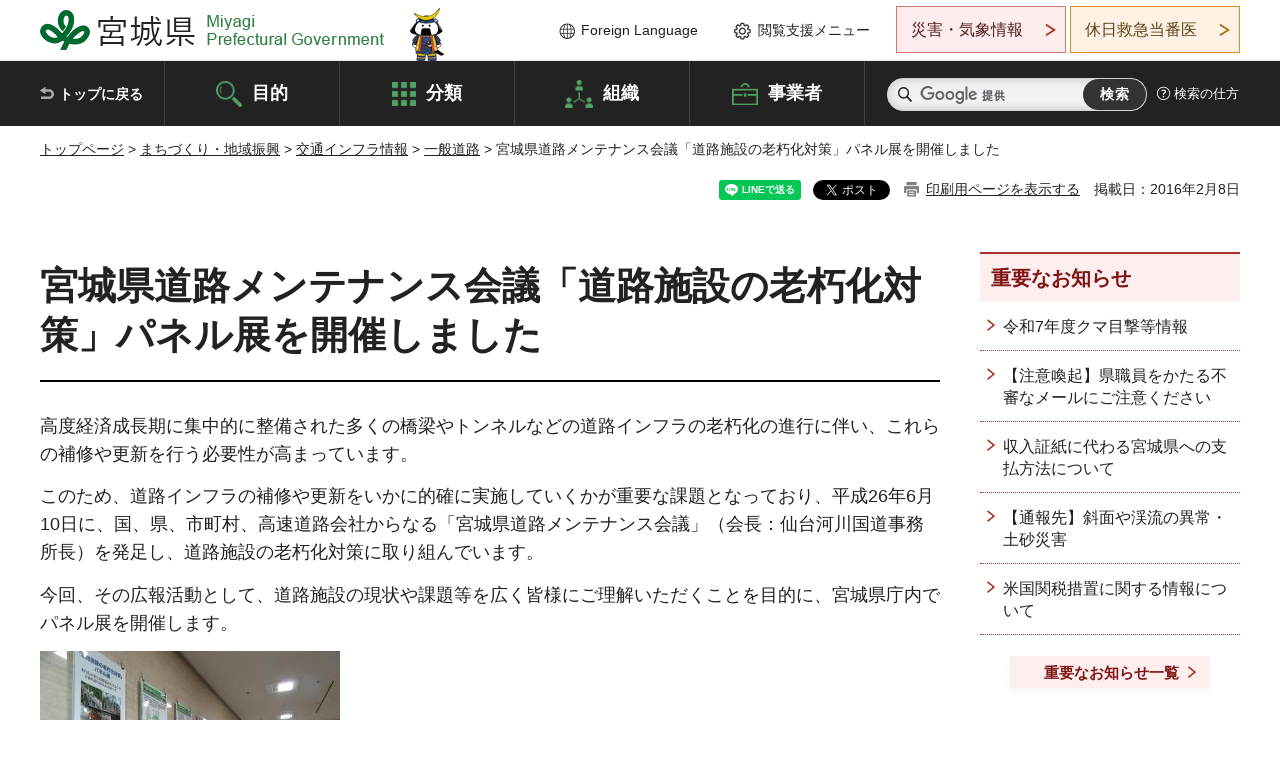

--- FILE ---
content_type: text/html
request_url: https://www-pref-miyagi-jp.cache.yimg.jp/soshiki/road/h27-panelten.html
body_size: 29388
content:
<!doctype html>
<html lang="ja" xmlns:og="http://ogp.me/ns#" xmlns:fb="http://www.facebook.com/2008/fbml">
<head>
<meta charset="UTF-8">

<title>宮城県道路メンテナンス会議「道路施設の老朽化対策」パネル展を開催しました - 宮城県公式ウェブサイト</title>

<meta property="og:title" content="宮城県道路メンテナンス会議「道路施設の老朽化対策」パネル展を開催しました">
<meta property="og:type" content="article">
<meta property="og:description" content="">
<meta property="og:url" content="https://www.pref.miyagi.jp/soshiki/road/h27-panelten.html">
<meta property="og:image" content="https://www.pref.miyagi.jp/shared/images/sns/logo.jpg">
<meta property="og:site_name" content="宮城県">
<meta property="og:locale" content="ja_JP">
<meta name="author" content="宮城県">
<meta name="viewport" content="width=device-width, maximum-scale=3.0">
<meta name="format-detection" content="telephone=no">
<meta name="page_id" content="20926">
<link href="/shared/style/default.css" rel="stylesheet" type="text/css" media="all">
<link href="/shared/style/layout.css" rel="stylesheet" type="text/css" media="all">
<link href="/shared/templates/free/style/edit.css" rel="stylesheet" type="text/css" media="all">
<link href="/shared/style/tablet.css" rel="stylesheet" media="only screen and (min-width : 641px) and (max-width : 980px)" type="text/css" id="tmp_tablet_css" class="mc_css">
<link href="/shared/style/smartphone.css" rel="stylesheet" media="only screen and (max-width : 640px)" type="text/css" class="mc_css">
<link href="/shared/templates/free/style/edit_sp.css" rel="stylesheet" media="only screen and (max-width : 640px)" type="text/css" class="mc_css">
<link href="/shared/images/favicon/favicon.ico" rel="shortcut icon" type="image/vnd.microsoft.icon">
<link href="/shared/images/favicon/apple-touch-icon-precomposed.png" rel="apple-touch-icon-precomposed">
<script src="/shared/js/jquery.js"></script>
<script src="/shared/js/setting.js"></script>
<script src="/shared/js/page_print.js"></script>
<script src="/shared/js/readspeaker.js"></script>
<script src="/shared/js/gtag.js"></script>




</head>
<body class="format_free no_javascript">

<noscript><iframe src="https://www.googletagmanager.com/ns.html?id=GTM-PS9C6B9" height="0" width="0" style="display:none;visibility:hidden" title="Google Tag Manager"></iframe></noscript>

<div id="fb-root"></div>
<script async defer crossorigin="anonymous" src="https://connect.facebook.net/ja_JP/sdk.js#xfbml=1&version=v12.0"></script>
<script src="/shared/js/init.js"></script>
<div id="tmp_wrapper">
<noscript>
<p>このサイトではJavaScriptを使用したコンテンツ・機能を提供しています。JavaScriptを有効にするとご利用いただけます。</p>
</noscript>
<p><a href="#tmp_honbun" class="skip">本文へスキップします。</a></p>

<header id="tmp_header">
<div class="container">
<div id="tmp_hlogo">
<p><a href="/index.html"><span>宮城県 Miyagi Prefectural Government</span></a></p>
</div>
<ul id="tmp_hnavi_s">
	<li id="tmp_hnavi_lmenu"><a href="https://miyagi-bousai.my.salesforce-sites.com/">災害・気象情報</a></li>
	<li id="tmp_hnavi_mmenu"><a href="javascript:void(0);">閲覧支援</a></li>
	<li id="tmp_hnavi_rmenu"><a href="javascript:void(0);">検索メニュー</a></li>
</ul>
<div id="tmp_means">
<div id="tmp_setting">
<ul>
	<li class="func_language"><a href="/soshiki/kohou/foreign.html" lang="en">Foreign Language</a></li>
	<li class="func_browser"><a href="javascript:void(0);">閲覧支援メニュー</a>
	<div class="support_dropdown">
	<ul>
		<li id="readspeaker_button1" class="func_read rs_skip"><a accesskey="L" href="//app-eas.readspeaker.com/cgi-bin/rsent?customerid=9180&amp;lang=ja_jp&amp;readid=tmp_main,tmp_update&amp;url=" onclick="readpage(this.href, 'tmp_readspeaker'); return false;" rel="nofollow" class="rs_href">音声読み上げ</a></li>
		<li class="func_fsize"><a href="/moji.html">文字サイズ・色合い変更</a></li>
		<li class="func_fclose">
		<p class="close_btn_sub"><a href="javascript:void(0);"><span>閉じる</span></a></p>
		</li>
	</ul>
	</div>
	</li>
</ul>
</div>
<div class="emergency_aside">
<ul>
	<li class="link_emergency"><a href="https://miyagi-bousai.my.salesforce-sites.com/">災害・気象情報</a>
	<div class="disaster_dropdown">
	<div class="disaster_outer">
	<div class="disaster_inner">
	<div class="disaster_ttl">
	<p class="disaster_label">宮城県災害・気象情報</p>
	</div>
	<div class="disaster_row">
	<div class="disaster_entries">
	<div class="entries_box"><!--entries_box--></div>
	</div>
	<div class="disaster_parameter">
	<p><a href="https://miyagi-bousai.my.salesforce-sites.com/">宮城県防災情報<br>
	ポータルサイト</a></p>
	</div>
	</div>
	</div>
	<p class="close_btn_sub"><a href="javascript:void(0);"><span>閉じる</span></a></p>
	</div>
	</div>
	</li>
	<li id="tmp_link_safety_btn" class="link_safety"><a href="http://www.mmic.or.jp/holidoc/">休日救急当番医</a></li>
</ul>
</div>
</div>
</div>
</header>
<div id="tmp_sma_menu">
<div id="tmp_sma_lmenu" class="wrap_sma_sch">
<div id="tmp_sma_emergency"></div>
<p class="close_btn"><a href="javascript:void(0);"><span>閉じる</span></a></p>
</div>
<div id="tmp_sma_mmenu" class="wrap_sma_sch">
<div id="tmp_sma_func"></div>
<p class="close_btn"><a href="javascript:void(0);"><span>閉じる</span></a></p>
</div>
<div id="tmp_sma_rmenu" class="wrap_sma_sch">
<div id="tmp_sma_cnavi">
<div class="sma_wrap">
<div class="container">
<div id="tmp_sma_purpose">
<div id="tmp_sma_purpose_ttl">
<p>目的から探す</p>
</div>
<div id="tmp_sma_purpose_cnt">
<ul>
	<li class="list1"><a href="/life/sub/3/index.html"><span>助成・融資・支援</span></a></li>
	<li class="list2"><a href="/life/sub/5/index.html"><span>申請・手続き</span></a></li>
	<li class="list3"><a href="/life/sub/8/index.html"><span>資格・試験</span></a></li>
	<li class="list4"><a href="/life/sub/10/index.html"><span>施設</span></a></li>
	<li class="list5"><a href="/life/sub/6/index.html"><span>許認可・届出</span></a></li>
	<li class="list6"><a href="/life/sub/11/index.html"><span>計画・施策</span></a></li>
	<li class="list7"><a href="/life/sub/13/index.html"><span>条例・制度</span></a></li>
	<li class="list8"><a href="/cgi-bin/event_cal_multi/calendar.cgi?type=2"><span>イベント・会議・募集</span></a></li>
	<li class="list10"><a href="/soshiki/toukei/toukei-link.html"><span>統計情報</span></a></li>
	<li class="list11"><a href="/soshiki/jyoho/digimch2.html"><span>デジタルみやぎ</span></a></li>
	<li class="list9"><a href="/site/gyoseisabisu/soudan-index.html"><span>相談窓口</span></a></li>
	<li class="list12"><a href="/site/gyoseisabisu/list1840.html"><span>パブリックコメント</span></a></li>
</ul>
</div>
</div>
<div id="classify_load"></div>
<div class="search_by_mb">
<ul>
	<li><a href="/soshiki/index.html">組織から探す</a></li>
	<li><a href="/site/jigyousha/index.html">事業者の方へ</a></li>
</ul>
</div>
<div class="big_banner_block">
<div class="big_banner">
<div class="big_banner_cnt">
<div class="big_banner_img">
<p><img alt="MIYAGI＋iRO 宮城十色" height="136" src="/shared/images/icon/miyagi_img.png" width="623"></p>
</div>
<div class="big_banner_link">
<p><a href="/site/miyagitoiro/index.html"><span class="show_row_sp">自然や歴史・文化から、<br>
食や暮らしに至るまで。</span> <span class="show_row_sp">あなたにとってきっとプラスになる、<br>
色とりどりの出会いがここにはあります。</span></a></p>
</div>
</div>
</div>
</div>
<div class="progress_mb">
<p><a href="/site/progress_miyagi/index.html"><span class="progress_txt_lg">PROGRESS MIYAGI</span> <span class="progress_txt_sm">富県躍進！持続可能な未来のための</span> <span class="progress_txt_md">8つの「つくる」</span></a></p>
</div>
</div>
</div>
</div>
<p class="close_btn"><a href="javascript:void(0);"><span>閉じる</span></a></p>
</div>
</div>


<div id="tmp_gnavi">
<div class="container">
<nav class="gnavi">
<ul>
	<li class="glist1"><a href="/index.html">トップに戻る</a></li>
	<li class="glist2"><a href="/purpose/index.html">目的</a></li>
	<li class="glist3"><a href="/life/index.html">分類</a></li>
	<li class="glist4"><a href="/soshiki/index.html">組織</a></li>
	<li class="glist5"><a href="/site/jigyousha/index.html">事業者</a></li>
</ul>
</nav>
<div class="region_search">
<div class="search_main">
<div class="search_col">
<div id="tmp_search">
<form action="/search/result.html" id="tmp_gsearch" name="tmp_gsearch">
<div class="wrap_sch_box">
<p class="sch_ttl"><label for="tmp_query">サイト内検索</label></p>
<p class="sch_box"><input id="tmp_query" name="q" size="31" type="text"></p>
</div>
<div class="wrap_sch_box">
<p class="sch_btn"><input id="tmp_func_sch_btn" name="sa" type="submit" value="検索"></p>
<p id="tmp_sma_search_hidden"><input name="cx" type="hidden" value="012929880180916967553:uytuafkv600"> <input name="ie" type="hidden" value="UTF-8"> <input name="cof" type="hidden" value="FORID:9"></p>
</div>
</form>
</div>
</div>
</div>
<div class="search_right">
<div class="how_to_search">
<p><a href="/search/shikata.html">検索の仕方</a></p>
</div>
</div>
</div>
</div>
</div>

<div id="tmp_wrapper2" class="container">
<div id="tmp_wrap_navigation">
<div id="tmp_pankuzu">
<p><a href="/index.html">トップページ</a> &gt; <a href="/life/4/index.html">まちづくり・地域振興</a> &gt; <a href="/life/4/14/index.html">交通インフラ情報</a> &gt; <a href="/life/4/14/47/index.html">一般道路</a> &gt; 宮城県道路メンテナンス会議「道路施設の老朽化対策」パネル展を開催しました</p>
</div>
<div id="tmp_wrap_custom_update">
<div id="tmp_custom_update">

<div id="tmp_social_plugins"><div class="social_media_btn line_btn">
<div data-lang="ja" data-type="share-a" data-ver="3" data-url="https://www.pref.miyagi.jp/soshiki/road/h27-panelten.html" data-color="default" data-size="small" data-count="false" style="display: none;" class="line-it-button"></div>
<script src="https://www.line-website.com/social-plugins/js/thirdparty/loader.min.js" async="async" defer="defer"></script>
</div><div class="social_media_btn facebook_btn">
<div data-href="https://www.pref.miyagi.jp/soshiki/road/h27-panelten.html" data-layout="button" data-size="small" data-mobile-iframe="true" class="fb-share-button"><a target="_blank" href="https://www.facebook.com/sharer/sharer.php?u=https%3A%2F%2Fdevelopers.facebook.com%2Fdocs%2Fplugins%2F&amp;src=sdkpreparse" class="fb-xfbml-parse-ignore">シェア</a></div>
</div><div class="social_media_btn twitter_btn">
<a href="https://twitter.com/share?ref_src=twsrc%5Etfw" data-show-count="false" data-url="https://www.pref.miyagi.jp/soshiki/road/h27-panelten.html" data-text="宮城県道路メンテナンス会議「道路施設の老朽化対策」パネル展を開催しました" data-lang="ja" class="twitter-share-button">ツイート</a><script async src="https://platform.twitter.com/widgets.js" charset="utf-8"></script>
</div></div>
<p id="tmp_print"></p>
<p id="tmp_update">掲載日：2016年2月8日</p>

</div>
</div>
</div>
<div id="tmp_wrap_main" class="column_rnavi">
<div id="tmp_main">
<div class="wrap_col_main">
<div class="col_main">
<p id="tmp_honbun" class="skip rs_skip">ここから本文です。</p>
<div id="tmp_readspeaker" class="rs_preserve rs_skip rs_splitbutton rs_addtools rs_exp"></div>
<div id="tmp_contents">



<h1>宮城県道路メンテナンス会議「道路施設の老朽化対策」パネル展を開催しました</h1>
<p>高度経済成長期に集中的に整備された多くの橋梁やトンネルなどの道路インフラの老朽化の進行に伴い、これらの補修や更新を行う必要性が高まっています。</p>
<p>このため、道路インフラの補修や更新をいかに的確に実施していくかが重要な課題となっており、平成26年6月10日に、国、県、市町村、高速道路会社からなる「宮城県道路メンテナンス会議」（会長：仙台河川国道事務所長）を発足し、道路施設の老朽化対策に取り組んでいます。</p>
<p>今回、その広報活動として、道路施設の現状や課題等を広く皆様にご理解いただくことを目的に、宮城県庁内でパネル展を開催します。</p>
<p><img alt="パネルの展示状況" height="225" src="/images/20926/248775.jpg" width="300"></p>
<p>パネルを熱心に見る来庁者</p>
<p><img alt="パネルの展示状況の写真" height="225" src="/images/20926/248776.jpg" width="300"></p>
<p>パネルの展示状況</p>
<p><img alt="パネルの例1（道路施設の老朽化対策）" height="424" src="/images/20926/248777.jpg" width="300"></p>
<p>パネル例　パネル展表紙</p>
<p><img alt="パネルの例2（道路施設の老朽化対策）" height="424" src="/images/20926/248778.jpg" width="300"><br>
パネル例 道路施設の老朽化対策</p>
<h2>開催場所</h2>
<p>宮城県庁1階西側ロビー</p>
<h2>開催時期</h2>
<p>平成28年2月8日（月曜日）～平成28年2月12日（金曜日）</p>
<h2>展示パネルの主な内容</h2>
<ul>
	<li>道路施設の老朽化の現状（東北管内の事例）</li>
	<li>橋の重大損傷事例（東北管内の事例）</li>
	<li>長寿命化計画</li>
	<li>新技術の活用</li>
	<li>地方公共団体への支援</li>
</ul>


<ul id="tag_list" class="tag_list">
	
</ul>




</div>
<div id="tmp_inquiry">
<div id="tmp_inquiry_ttl">
<p>お問い合わせ先</p>
</div>
<div id="tmp_inquiry_cnt">
<form method="post" action="https://www.pref.miyagi.jp/cgi-bin/simple_faq/form.cgi">
<div class="inquiry_parts">
<p>
<a href="/soshiki/road/index.html">道路課市町村道班</a></p>
<p>宮城県仙台市青葉区本町3丁目8番1号</p>
<p>電話番号：022-211-3155</p>
<p>ファックス番号：022-211-3198</p>
<p class="inquiry_btn"><input value="お問い合わせフォーム" type="submit"></p>
</div>
<p>
<input type="hidden" name="code" value="016004005">
<input type="hidden" name="dept" value="9421:9172:8010:8259:9504:9587:5271:9255:9421:8342:8425:3777:9006:8674:10002:8010:8508:8674:3777:8923:8508:3777:8757:9255">
<input type="hidden" name="page" value="/soshiki/road/h27-panelten.html">
<input type="hidden" name="ENQ_RETURN_MAIL_SEND_FLG" value="1">
<input type="hidden" name="publish_ssl_flg" value="1">
</p>
</form>
</div>
</div>

<div id="tmp_feedback">
<div id="tmp_feedback_ttl">
<p>より良いウェブサイトにするためにみなさまのご意見をお聞かせください</p>
</div>
<div id="tmp_feedback_cnt">
<form action="/cgi-bin/feedback/feedback.cgi" id="feedback" method="post">
<p><input name="page_id" type="hidden" value="20926"> <input name="page_title" type="hidden" value="宮城県道路メンテナンス会議「道路施設の老朽化対策」パネル展を開催しました"> <input name="page_url" type="hidden" value="https://www.pref.miyagi.jp/soshiki/road/h27-panelten.html"> <input name="item_cnt" type="hidden" value="2"></p>
<fieldset><legend>このページの情報は役に立ちましたか？</legend>
<p><input id="que1_1" name="item_1" type="radio" value="役に立った"> <label for="que1_1">1：役に立った</label></p>
<p><input id="que1_2" name="item_1" type="radio" value="ふつう"> <label for="que1_2">2：ふつう</label></p>
<p><input id="que1_3" name="item_1" type="radio" value="役に立たなかった"> <label for="que1_3">3：役に立たなかった</label></p>
</fieldset>
<p><input name="label_1" type="hidden" value="質問：このページの情報は役に立ちましたか？"> <input name="nes_1" type="hidden" value="0"> <input name="img_1" type="hidden"> <input name="img_alt_1" type="hidden"> <input name="mail_1" type="hidden" value="0"></p>
<fieldset><legend>このページの情報は見つけやすかったですか？</legend>
<p><input id="que2_1" name="item_2" type="radio" value="見つけやすかった"> <label for="que2_1">1：見つけやすかった</label></p>
<p><input id="que2_2" name="item_2" type="radio" value="ふつう"> <label for="que2_2">2：ふつう</label></p>
<p><input id="que2_3" name="item_2" type="radio" value="見つけにくかった"> <label for="que2_3">3：見つけにくかった</label></p>
</fieldset>
<p><input name="label_2" type="hidden" value="質問：このページの情報は見つけやすかったですか？"> <input name="nes_2" type="hidden" value="0"> <input name="img_2" type="hidden"> <input name="img_alt_2" type="hidden"> <input name="mail_2" type="hidden" value="0"></p>
<p class="submit"><input type="submit" value="送信"></p>
</form>
</div>
</div>

</div>
</div>
<div class="wrap_col_rgt_navi">
<div class="col_rgt_navi">

<div class="rnavi_oshirase">
<div class="oshirase_ttl">
<p>重要なお知らせ</p>
</div>
<div class="oshirase_btn"><a href="/juyo/index.html">重要なお知らせ一覧</a></div>
</div>
<div id="tmp_wrap_recommend" class="rs_preserve">
<div id="tmp_recommend">
<div id="tmp_recommend_ttl">
<p>こちらのページも読まれています</p>
</div>
<div id="tmp_recommend_cnt">&nbsp;</div>
</div>
</div>
<script type="text/javascript" src="/shared/system/js/recommend/recommend.js"></script>


<div class="lnavi_func">
<div class="lnavi_ttl">
<p class="lnavi_cate_sch">同じカテゴリから探す</p>
<p><a href="/life/4/14/47/index.html">一般道路</a></p>
</div>
<div class="lnavi_cnt">
<ul>
<li><a href="/soshiki/road/oudannhodoutyouzyu.html">横断歩道橋長寿命化計画</a></li>
<li><a href="/soshiki/road/tyoujyumyouka_keikaku.html">道路施設長寿命化修繕計画について</a></li>
<li><a href="/soshiki/road/sekisetsushin.html">積雪深情報【公開停止中】</a></li>
<li><a href="/soshiki/et-tmdbk/road-pr.html">道路（占用許可,工事の承認,幅員証明,道路施設破損の復旧申請等）</a></li>
<li><a href="/soshiki/road/winterstop.html">県管理道路　冬期閉鎖区間のお知らせ</a></li>
<li><a href="/soshiki/nh-khdbk/hagisawadourokairyou.html">（主）築館登米線_萩沢道路改良・荒川河川改修事業</a></li>
<li><a href="/soshiki/road/hodokyo-naming-rights.html">歩道橋のネーミングライツ（命名権）パートナーを募集しています</a></li>
<li><a href="/soshiki/road/hodokyo-naming-rights-kettei.html">歩道橋ネーミングライツパートナーの決定について</a></li>
<li><a href="/soshiki/et-dbk/jiko.html">道路施設を破損した場合</a></li>
<li><a href="/soshiki/road/romen.html">宮城県内道路路面標示連絡調整会議</a></li>
<li><a href="/soshiki/road/h30kyouryoutyouzyumyouka.html">宮城県橋梁長寿命化計画</a></li>
<li><a href="/soshiki/road/genkyo.html">宮城県管理道路現況調書（みやぎの道路）</a></li>
<li><a href="/soshiki/road/miyagikendouroseibipuroguramu.html">「宮城県道路整備プログラム」について</a></li>
<li><a href="/soshiki/road/miyamiti02.html">「宮城の道づくり基本計画（令和3（2021）年3月策定）」について</a></li>
<li><a href="/soshiki/road/gaiyou.html">道路事業の概要</a></li>
<li><a href="/soshiki/road/koutuukisei.html">交通規制情報(道路管理GIS)</a></li>
<li><a href="/soshiki/road/kanrisya.html">道路種別と道路管理者</a></li>
<li><a href="/soshiki/ks-doboku/project-kesyousaka.html">化粧坂道路改良事業について</a></li>
<li><a href="/soshiki/road/r3dai1kaidouromenntekaigi-nenntenennpou.html">宮城県道路メンテナンス会議</a></li>
<li><a href="/soshiki/et-dbk/archive/tob-r1creancampaign.html">道路クリーンキャンペーンを行いました！</a></li>
<li><a href="/soshiki/road/hosyu-jigyou.html">道路管理の水準と維持補修事業</a></li>
<li><a href="/soshiki/road/roadstation.html">宮城県の「道の駅」</a></li>
<li><a href="/soshiki/road/mudentyuka.html">無電柱化の取組</a></li>
<li><a href="/soshiki/road/kinkyu-road.html">宮城県緊急輸送道路を見直しました</a></li>
<li><a href="/soshiki/ks-doboku/bosyu-kesyousaka.html">化粧坂道路改良工事で発生する建設発生土の受入先を募集します</a></li>
<li><a href="/soshiki/ks-doboku/roadkn-magome.html">一般県道馬籠志津川線への待避所設置に向けた取り組みについて</a></li>
<li><a href="/soshiki/nh-khdbk/nishizawa.html">（国）457号　一迫西沢道路改良事業</a></li>
<li><a href="/soshiki/nh-khdbk/kawaminami.html">（一）若柳築館線　川南道路改良事業</a></li>
<li><a href="/soshiki/road/kankyoutaisaku.html">道路管理の水準と維持補修事業＜環境対策＞</a></li>
<li><a href="/soshiki/nh-khdbk/huziwatado.html">（一）栗駒金成線　藤渡戸道路改良事業</a></li>
<li><a href="/soshiki/nh-khdbk/yanaginomedourokairyou.html">（主）古川一迫線　一迫柳目道路改良事業</a></li>
<li><a href="/soshiki/nh-khdbk/miyagikenhoku-4ki.html">みやぎ県北高速幹線道路4期（築館工区）</a></li>
<li><a href="/soshiki/road/gis-maintenance.html">道路管理GISのメンテナンスについて</a></li>
<li><a href="/soshiki/road/miyagikenhokudome.html">(主)築館登⽶線「みやぎ県北⾼速幹線道路」終⽇全⾯通⾏⽌のお知らせ</a></li>
<li><a href="/soshiki/ks-doboku/road003.html">県道からの乗入口の設置や、縁石・ガードレール等を撤去するとき</a></li>
<li><a href="/soshiki/ks-doboku/road001.html">道路区域内への工作物の設置や、管類等を埋設するとき</a></li>
<li><a href="/soshiki/road/anzen.html">「通学路危険個所対策プログラム」について</a></li>
<li><a href="/life/shichosondoro/index.html">市町村道路</a></li>
<li><a href="/life/taifu19go/index.html">台風19号に伴う宮城県管理道路の被災状況について</a></li>
<li><a href="/site/dourokennsetuzigyou/list1087.html">道路建設事業</a></li>
<li><a href="/soshiki/et-tmdbk/kisei-info-kouji.html">工事などで現在通行が規制されている区間について</a></li>
<li><a href="/soshiki/snd-doboku/kitayobantyouoohirasen-jigyousetumeikai.html">「北四番丁大衡線街路事業」説明会を開催しました！</a></li>
<li><a href="/soshiki/road/kouikidouro.html">宮城県新広域道路交通ビジョン・宮城県新広域道路交通計画（令和3（2021）年6月策定）について</a></li>
<li><a href="/soshiki/ok-doboku/113gou-obaraonsentonneru-koutuukisei.html">（国）113号小原温泉トンネル補修工事に伴う片側交互通行</a></li>
<li><a href="/soshiki/road/jitensyakatuyousuisinkeikaku.html">「宮城県自転車活用推進計画(令和3(2021)年3月策定」について</a></li>
<li><a href="/soshiki/road/toukitaisaku.html">冬期間の道路管理について</a></li>
<li><a href="/soshiki/snd-doboku/oohirasendai.html">一般県道大衡仙台線　宮床工区が開通しました！</a></li>
<li><a href="/soshiki/ok-doboku/sigaubagafutokorotonnnerukantuusiki.html">志賀姥ヶ懐トンネル貫通式を行いました！</a></li>
<li><a href="/soshiki/snd-doboku/otiaimainokousaten.html">（主）塩釜吉岡線落合舞野交差点の供用開始について</a></li>
<li><a href="/soshiki/snd-doboku/matsushimabashi-kaitsu.html">（一）高城停車場線　松島橋の開通について</a></li>
</ul>
</div>
</div>

</div>
</div>
</div>

<div id="tmp_purpose">
<div id="tmp_purpose_ttl">
<p>目的から探す</p>
</div>
<div id="tmp_purpose_cnt">
<ul>
	<li class="list1"><a href="/life/sub/3/index.html"><span>助成・融資・支援</span></a></li>
	<li class="list2"><a href="/life/sub/5/index.html"><span>申請・手続き</span></a></li>
	<li class="list3"><a href="/life/sub/8/index.html"><span>資格・試験</span></a></li>
	<li class="list4"><a href="/life/sub/10/index.html"><span>施設</span></a></li>
	<li class="list5"><a href="/life/sub/6/index.html"><span>許認可・届出</span></a></li>
	<li class="list6"><a href="/life/sub/11/index.html"><span>計画・施策</span></a></li>
	<li class="list7"><a href="/life/sub/13/index.html"><span>条例・制度</span></a></li>
	<li class="list8"><a href="/cgi-bin/event_cal_multi/calendar.cgi?type=2"><span>イベント・会議・募集</span></a></li>
	<li class="list10"><a href="/soshiki/toukei/toukei-link.html"><span>統計情報</span></a></li>
	<li class="list11"><a href="/soshiki/jyoho/digimch2.html"><span>デジタルみやぎ</span></a></li>
	<li class="list9"><a href="/site/gyoseisabisu/soudan-index.html"><span>相談窓口</span></a></li>
	<li class="list12"><a href="/soshiki/kohou/publiccmentitiran.html"><span>パブリックコメント</span></a></li>
</ul>
</div>
</div>
<div id="tmp_pickup_bnr">
<div class="pickup_bnr">
<div class="big_banner_block">
<div class="big_banner">
<div class="big_banner_cnt">
<div class="big_banner_img">
<p><img alt="MIYAGI＋iRO 宮城十色" height="136" src="/shared/images/icon/miyagi_img.png" width="623"></p>
</div>
<div class="big_banner_link">
<p class="used_bg_img"><a href="/site/miyagitoiro/index.html"><span class="show_row_sp">自然や歴史・文化から、<br>
食や暮らしに至るまで。</span> <span class="show_row_sp">あなたにとってきっとプラスになる、<br>
色とりどりの出会いがここにはあります。</span> </a></p>
</div>
</div>
</div>
</div>
</div>
<div class="pickup_bnr">
<div class="progress_mb">
<p><a href="/site/progress_miyagi/index.html"><span class="progress_txt_lg">PROGRESS MIYAGI</span> <span class="progress_txt_sm">富県躍進！持続可能な未来のための</span> <span class="progress_txt_md">8つの「つくる」</span> </a></p>
</div>
</div>
</div>


<div id="tmp_retrieval">
<div id="tmp_retrieval_ttl">
<p class="ttl_en">information retrieval</p>
<p>このページに知りたい情報がない場合は</p>
</div>
<div id="tmp_retrieval_cnt">
<div class="search_func">
<ul>
	<li class="search_list1"><a href="/purpose/index.html"><span>目的から探す</span></a></li>
	<li class="search_list2"><a href="/life/index.html"><span>分類から探す</span></a></li>
	<li class="search_list3"><a href="/soshiki/index.html"><span>組織から探す</span></a></li>
	<li class="search_list4"><a href="/site/jigyousha/index.html"><span>事業者の方へ</span></a></li>
</ul>
</div>
<div id="tmp_fsearch">
<div class="search_inner">
<div class="search_form_box">
<form action="/search/result.html" id="tmp_fsearch_form" name="tmp_fsearch_form">
<div class="fsearch_wrap">
<p class="sch_ttl"><label for="tmp_fquery">キーワードから探す</label></p>
<div class="wrap_sch_row">
<div class="wrap_sch_box">
<p class="sch_box"><label for="tmp_fquery" class="lbl_icon">&nbsp;</label> <input id="tmp_fquery" name="q" placeholder="カスタム検索" size="31" type="text"></p>
<p class="sch_btn"><input id="tmp_func_fsearch_btn" name="sa" type="submit" value="検索"></p>
<p id="tmp_fsearch_hidden"><input name="cx" type="hidden" value="012929880180916967553:uytuafkv600"> <input name="ie" type="hidden" value="UTF-8"><input name="cof" tabindex="-32768" type="hidden" value="FORID:9"></p>
</div>
</div>
</div>
</form>
</div>
<p class="search_link"><a href="/search/shikata.html">検索の仕方</a></p>
</div>
</div>
</div>
</div>

</div>
<div class="pnavi">
<p class="ptop"><a href="#tmp_header">ページの先頭に戻る</a></p>
</div>
</div>

<footer id="tmp_footer">
<div class="footer_wrap">
<div class="container">
<div class="footer_front">
<div class="footer_info">
<div class="footer_aside">
<div class="footer_logo">
<p><span>宮城県公式Webサイト</span></p>
</div>
<div class="company_num">
<p>法人番号8000020040002</p>
</div>
</div>
<div class="footer_cnt">
<address>
<p><span class="dis_code">〒980-8570</span>宮城県仙台市青葉区本町3丁目8番1号</p>
<p><span>電話番号：</span>022-211-2111</p>
<p>（受付時間 8時30分～17時15分）</p>
</address>
<div class="directional_button">
<ul>
	<li><a href="/site/access/index.html">県庁への行き方</a></li>
	<li><a href="/soshiki/kanzai/sub-c4.html">県庁県民駐車場</a></li>
</ul>
</div>
</div>
</div>
<div class="footer_nav">
<ul class="fnavi">
	<li><a href="/soshiki/kohou/site-riyou.html#a01">リンク・著作権・免責事項</a></li>
	<li><a href="/soshiki/kohou/site-riyou.html#a06">個人情報保護</a></li>
	<li><a href="/soshiki/kohou/accessibility.html">ウェブアクセシビリティへの配慮</a></li>
	<li><a href="/soshiki/kanzai/koukoku-top.html">広告掲載に関する情報</a></li>
	<li><a href="/soshiki/kohou/site-riyou.html">ホームページ全般に関する情報</a></li>
	<li><a href="/site/userguide/index.html">はじめての方へ</a></li>
	<li><a href="/sitemap.html">サイトマップ</a></li>
</ul>
</div>
</div>
</div>
</div>
<div class="prefectural_info">
<div class="container">
<p lang="en" class="copyright">Copyright &copy; Miyagi Prefectural Government<br>
All Rights Reserved.</p>
</div>
</div>
</footer>
</div>
<script src="/shared/js/function.js"></script>
<script src="/shared/js/main.js"></script>
<script src="/shared/system/js/recommend/recommend.js"></script>
</body>
</html>
